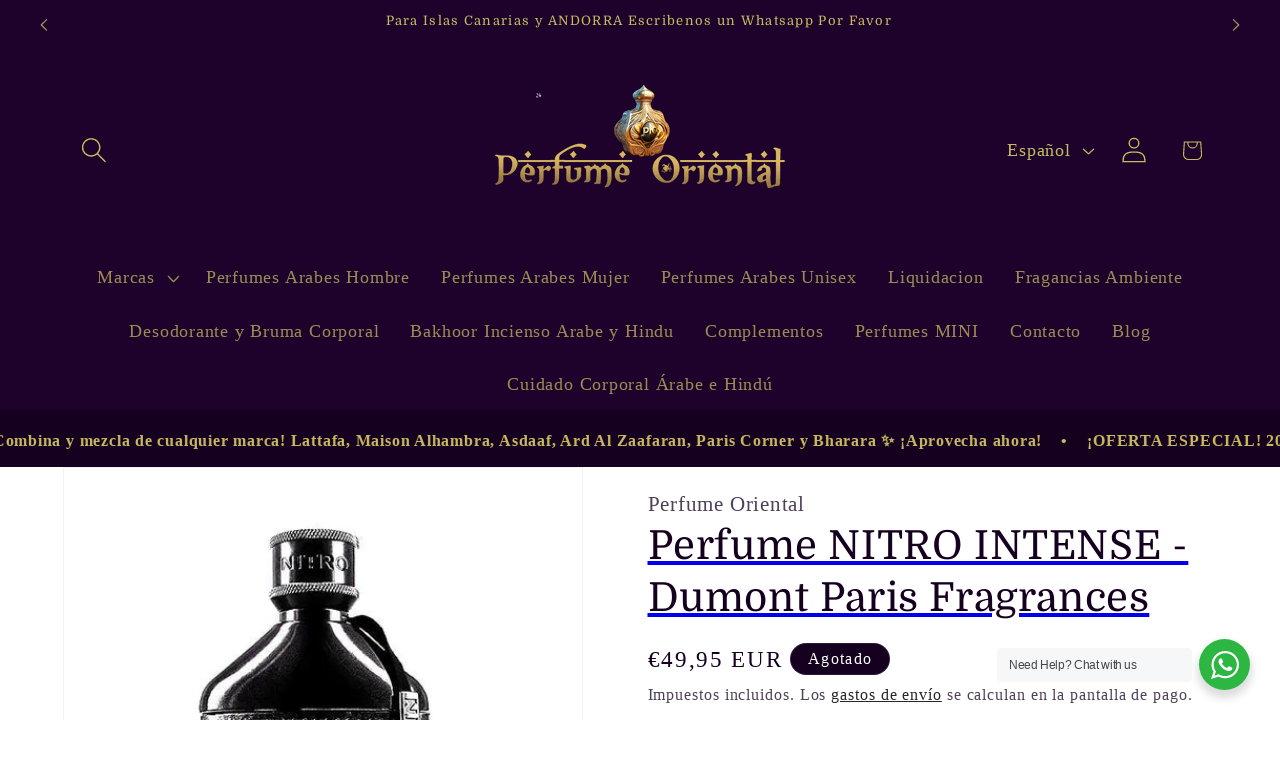

--- FILE ---
content_type: text/javascript
request_url: https://perfumeoriental.com/cdn/shop/t/89/assets/quick-add.s.min.js?v=120603228750806209481767798788
body_size: 135
content:
customElements.get("quick-add-modal")||customElements.define("quick-add-modal",class extends ModalDialog{constructor(){super(),this.modalContent=this.querySelector('[id^="QuickAddInfo-"]'),this.addEventListener("product-info:loaded",({target:e})=>{e.addPreProcessCallback(this.preprocessHTML.bind(this))})}hide(e=!1){const t=document.querySelector("cart-notification")||document.querySelector("cart-drawer");t&&t.setActiveElement(this.openedBy),this.modalContent.innerHTML="",e&&(this.openedBy=null),super.hide()}show(e){e.setAttribute("aria-disabled",!0),e.classList.add("loading"),e.querySelector(".loading__spinner").classList.remove("hidden"),fetch(e.getAttribute("data-product-url")).then(e=>e.text()).then(t=>{const r=(new DOMParser).parseFromString(t,"text/html").querySelector("product-info");this.preprocessHTML(r),HTMLUpdateUtility.setInnerHTML(this.modalContent,r.outerHTML),window.Shopify&&Shopify.PaymentButton&&Shopify.PaymentButton.init(),window.ProductModel&&window.ProductModel.loadShopifyXR(),super.show(e)}).finally(()=>{e.removeAttribute("aria-disabled"),e.classList.remove("loading"),e.querySelector(".loading__spinner").classList.add("hidden")})}preprocessHTML(e){e.classList.forEach(e=>{(e.startsWith("color-")||"gradient"===e)&&this.modalContent.classList.add(e)}),this.preventDuplicatedIDs(e),this.removeDOMElements(e),this.removeGalleryListSemantic(e),this.updateImageSizes(e),this.preventVariantURLSwitching(e)}preventVariantURLSwitching(e){e.setAttribute("data-update-url","false")}removeDOMElements(e){const t=e.querySelector("pickup-availability");t&&t.remove();const r=e.querySelector("product-modal");r&&r.remove();const i=e.querySelectorAll("modal-dialog");i&&i.forEach(e=>e.remove())}preventDuplicatedIDs(e){const t=e.dataset.section,r=t,i=`quickadd-${t}`;e.innerHTML=e.innerHTML.replaceAll(r,i),Array.from(e.attributes).forEach(t=>{t.value.includes(r)&&e.setAttribute(t.name,t.value.replace(r,i))}),e.dataset.originalSection=t}removeGalleryListSemantic(e){const t=e.querySelector('[id^="Slider-Gallery"]');t&&(t.setAttribute("role","presentation"),t.querySelectorAll('[id^="Slide-"]').forEach(e=>e.setAttribute("role","presentation")))}updateImageSizes(e){const t=e.querySelector(".product"),r=t?.classList.contains("product--columns");if(!r)return;const i=t.querySelectorAll(".product__media img");if(!i.length)return;let o="(min-width: 1000px) 715px, (min-width: 750px) calc((100vw - 11.5rem) / 2), calc(100vw - 4rem)";t.classList.contains("product--medium")?o=o.replace("715px","605px"):t.classList.contains("product--small")&&(o=o.replace("715px","495px")),i.forEach(e=>e.setAttribute("sizes",o))}});